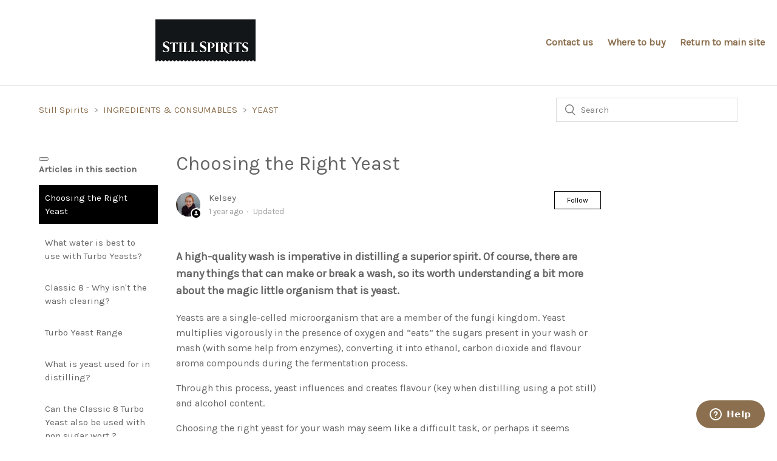

--- FILE ---
content_type: text/html; charset=utf-8
request_url: https://help.stillspirits.com/hc/en-us/articles/360014430038-Choosing-the-Right-Yeast
body_size: 6100
content:
<!DOCTYPE html>
<html dir="ltr" lang="en-US">
<head>
  <meta charset="utf-8" />
  <!-- v26900 -->


  <title>Choosing the Right Yeast &ndash; Still Spirits </title>

  <meta name="csrf-param" content="authenticity_token">
<meta name="csrf-token" content="">

  <meta name="description" content="A high-quality wash is imperative in distilling a superior spirit. Of course, there are many things that can make or break a wash, so its..." /><meta property="og:image" content="https://help.stillspirits.com/hc/theming_assets/01HZPGSFQRRP6HBXGNNVJV2DZ4" />
<meta property="og:type" content="website" />
<meta property="og:site_name" content="Still Spirits" />
<meta property="og:title" content="Choosing the Right Yeast" />
<meta property="og:description" content="A high-quality wash is imperative in distilling a superior spirit. Of course, there are many things that can make or break a wash, so its worth understanding a bit more about the magic little organ..." />
<meta property="og:url" content="https://help.stillspirits.com/hc/en-us/articles/360014430038-Choosing-the-Right-Yeast" />
<link rel="canonical" href="https://help.stillspirits.com/hc/en-us/articles/360014430038-Choosing-the-Right-Yeast">
<link rel="alternate" hreflang="en-us" href="https://help.stillspirits.com/hc/en-us/articles/360014430038-Choosing-the-Right-Yeast">
<link rel="alternate" hreflang="x-default" href="https://help.stillspirits.com/hc/en-us/articles/360014430038-Choosing-the-Right-Yeast">

  <link rel="stylesheet" href="//static.zdassets.com/hc/assets/application-f34d73e002337ab267a13449ad9d7955.css" media="all" id="stylesheet" />
    <!-- Entypo pictograms by Daniel Bruce — www.entypo.com -->
    <link rel="stylesheet" href="//static.zdassets.com/hc/assets/theming_v1_support-e05586b61178dcde2a13a3d323525a18.css" media="all" />
  <link rel="stylesheet" type="text/css" href="/hc/theming_assets/2364511/360001810673/style.css?digest=40585501372049">

  <link rel="icon" type="image/x-icon" href="/hc/theming_assets/01HZPGSFXEX9HSDAY40JM9RFCG">

    <script src="//static.zdassets.com/hc/assets/jquery-ed472032c65bb4295993684c673d706a.js"></script>
    <script async src="https://www.googletagmanager.com/gtag/js?id=G-TRDMRLL1J7"></script>
<script>
  window.dataLayer = window.dataLayer || [];
  function gtag(){dataLayer.push(arguments);}
  gtag('js', new Date());
  gtag('config', 'G-TRDMRLL1J7');
</script>


  <meta content="width=device-width, initial-scale=1.0" name="viewport" />
<link href="https://fonts.googleapis.com/css?family=Karla&display=swap" rel="stylesheet">

  <script type="text/javascript" src="/hc/theming_assets/2364511/360001810673/script.js?digest=40585501372049"></script>
</head>
<body class="">
  
  
  

  <header class="header">
  <div class="logo">
    <a href="https://www.stillspirits.com/">
  <img src="/hc/theming_assets/01HZPGSFQRRP6HBXGNNVJV2DZ4">
      
</a>
  </div>
  <div class="nav-wrapper">
<b> <a href="https://help.stillspirits.com/hc/en-us/requests/new">Contact us</a></b>
    <b> <a href="https://www.stillspirits.com/pages/store-locator/">Where to buy</a></b>
    <b> <a href="https://www.stillspirits.com/">Return to main site</a></b>
 
  </div>
    
</header>


  <main role="main">
    <div class="container-divider"></div>
<div class="container">
  <nav class="sub-nav">
    <ol class="breadcrumbs">
  
    <li title="Still Spirits ">
      
        <a href="/hc/en-us">Still Spirits </a>
      
    </li>
  
    <li title="INGREDIENTS &amp; CONSUMABLES">
      
        <a href="/hc/en-us/categories/360001557953-INGREDIENTS-CONSUMABLES">INGREDIENTS &amp; CONSUMABLES</a>
      
    </li>
  
    <li title="YEAST">
      
        <a href="/hc/en-us/sections/360003583334-YEAST">YEAST</a>
      
    </li>
  
</ol>

    <form role="search" class="search" data-search="" action="/hc/en-us/search" accept-charset="UTF-8" method="get"><input type="hidden" name="utf8" value="&#x2713;" autocomplete="off" /><input type="hidden" name="category" id="category" value="360001557953" autocomplete="off" />
<input type="search" name="query" id="query" placeholder="Search" aria-label="Search" /></form>
  </nav>

  <div class="article-container" id="article-container">
    <aside class="article-sidebar">
      
        <div class="collapsible-sidebar">
          <button type="button" class="collapsible-sidebar-toggle" aria-labelledby="section-articles-title" aria-expanded="false"></button>
          <h3 id="section-articles-title" class="collapsible-sidebar-title sidenav-title">
            Articles in this section
          </h3>
          <div class="collapsible-sidebar-body">
            <ul>
              
                <li>
                  <a href="/hc/en-us/articles/360014430038-Choosing-the-Right-Yeast" class="sidenav-item current-article">Choosing the Right Yeast</a>
                </li>
              
                <li>
                  <a href="/hc/en-us/articles/360012820138-What-water-is-best-to-use-with-Turbo-Yeasts" class="sidenav-item ">What water is best to use with Turbo Yeasts?</a>
                </li>
              
                <li>
                  <a href="/hc/en-us/articles/360012467137-Classic-8-Why-isn-t-the-wash-clearing" class="sidenav-item ">Classic 8 - Why isn&#39;t the wash clearing?</a>
                </li>
              
                <li>
                  <a href="/hc/en-us/articles/360005510257-Turbo-Yeast-Range" class="sidenav-item ">Turbo Yeast Range</a>
                </li>
              
                <li>
                  <a href="/hc/en-us/articles/360005382837-What-is-yeast-used-for-in-distilling" class="sidenav-item ">What is yeast used for in distilling?</a>
                </li>
              
                <li>
                  <a href="/hc/en-us/articles/360004593237-Can-the-Classic-8-Turbo-Yeast-also-be-used-with-non-sugar-wort" class="sidenav-item ">Can the Classic 8 Turbo Yeast also be used with non sugar wort ?</a>
                </li>
              
                <li>
                  <a href="/hc/en-us/articles/360002679517-What-is-the-anti-foaming-agent-in-the-Turbo-Yeasts-and-Distiller-s-Range-Nutrients" class="sidenav-item ">What is the anti foaming agent in the Turbo Yeasts and Distiller&#39;s Range Nutrients?</a>
                </li>
              
                <li>
                  <a href="/hc/en-us/articles/360021286234-Are-the-yeasts-Gluten-Free" class="sidenav-item ">Are the yeasts Gluten Free?</a>
                </li>
              
                <li>
                  <a href="/hc/en-us/articles/360020869774-Distiller-s-Yeast-Enzyme-Nutrient-Range" class="sidenav-item ">Distiller&#39;s Yeast, Enzyme &amp; Nutrient Range</a>
                </li>
              
                <li>
                  <a href="/hc/en-us/articles/360019405053-Can-Turbo-Yeast-be-stacked" class="sidenav-item ">Can Turbo Yeast be stacked? </a>
                </li>
              
            </ul>
            
          </div>
        </div>
      
    </aside>

    <article class="article">
      <header class="article-header">
        <h1 title="Choosing the Right Yeast" class="article-title">
          Choosing the Right Yeast
          
        </h1>

        <div class="article-author">
          
            <div class="avatar article-avatar">
              
                <span class="icon-agent"></span>
              
              <img src="https://bevie.zendesk.com/system/photos/360030789518/kelsey.jpg" alt="" class="user-avatar"/>
            </div>
          
          <div class="article-meta">
            
              
                Kelsey
              
            

            <ul class="meta-group">
              
                <li class="meta-data"><time datetime="2024-07-13T18:22:18Z" title="2024-07-13T18:22:18Z" data-datetime="relative">July 13, 2024 18:22</time></li>
                <li class="meta-data">Updated</li>
              
            </ul>
          </div>
        </div>

        
          <a class="article-subscribe" title="Opens a sign-in dialog" rel="nofollow" role="button" data-auth-action="signin" aria-selected="false" href="/hc/en-us/articles/360014430038-Choosing-the-Right-Yeast/subscription.html">Follow</a>
        
      </header>

      <section class="article-info">
        <div class="article-content">
          <div class="article-attachments">
            <ul class="attachments">
              
            </ul>
          </div>
          <div class="article-body"><h3 id="h_01J2PN6GP2A8Y9H3BFM3GQYFP3">A high-quality wash is imperative in distilling a superior spirit. Of course, there are many things that can make or break a wash, so its worth understanding a bit more about the magic little organism that is yeast.</h3><p>Yeasts are a single-celled microorganism that are a member of the fungi kingdom. Yeast multiplies vigorously in the presence of oxygen and “eats” the sugars present in your wash or mash (with some help from enzymes), converting it into ethanol, carbon dioxide and flavour aroma compounds during the fermentation process.</p><p>Through this process, yeast influences and creates flavour (key when distilling using a pot still) and alcohol content.</p><p>Choosing the right yeast for your wash may seem like a difficult task, or perhaps it seems unnecessary, but not all yeasts are made equal. Although the yeast used for different types of fermentation mostly belong to the same species (Saccharomyces cerevisiae) there are thousands of different strains, each designed to produce different results.</p>
<p><span>So, how do you decide which one to use? <a href="https://stillspirits.com/a/articles/choosing-the-right-distillers-yeast" target="_self" rel="undefined">Check out our blog</a> which goes into detail about different yeasts and which one to use for your needs.</span></p>
<h4 id="h_01J2PN6GP28ZR32J6P4PEFMBTP"><strong>For more details on the <a href="/hc/en-us/articles/360005510257" target="_self">Turbo Yeast</a> or <a href="/hc/en-us/articles/360020869774" target="_self">Distiller's Yeast</a> Range, click on each image, below.</strong></h4>
<table style="border-collapse: collapse; width: 100%;">
<tbody>
<tr>
<td class="wysiwyg-text-align-center" style="width: 50%;"><a href="/hc/en-us/articles/360005510257" target="_self"><img src="/hc/article_attachments/360012124817" alt="SS_SACHET_TILES_SOCIAL_1080x1080-02.png"></a></td>
<td class="wysiwyg-text-align-center" style="width: 50%;"><a href="/hc/en-us/articles/360020869774" target="_self"><img src="/hc/article_attachments/360012124977" alt="SS_SACHET_TILES_SOCIAL_1080x1080-01.png"></a></td>
</tr>
</tbody>
</table></div>
          
          
        </div>
      </section>

      <footer>
        <div class="article-footer">
          
            <div class="article-share">
  <ul class="share">
    <li><a href="https://www.facebook.com/share.php?title=Choosing+the+Right+Yeast&u=https%3A%2F%2Fhelp.stillspirits.com%2Fhc%2Fen-us%2Farticles%2F360014430038-Choosing-the-Right-Yeast" class="share-facebook">Facebook</a></li>
    <li><a href="https://twitter.com/share?lang=en&text=Choosing+the+Right+Yeast&url=https%3A%2F%2Fhelp.stillspirits.com%2Fhc%2Fen-us%2Farticles%2F360014430038-Choosing-the-Right-Yeast" class="share-twitter">Twitter</a></li>
    <li><a href="https://www.linkedin.com/shareArticle?mini=true&source=Still+Spirits+&title=Choosing+the+Right+Yeast&url=https%3A%2F%2Fhelp.stillspirits.com%2Fhc%2Fen-us%2Farticles%2F360014430038-Choosing-the-Right-Yeast" class="share-linkedin">LinkedIn</a></li>
  </ul>

</div>
          
          
        </div>
        
          <div class="article-votes">
            <span class="article-votes-question">Was this article helpful?</span>
            <div class="article-votes-controls" role='radiogroup'>
              <a class="button article-vote article-vote-up" data-helper="vote" data-item="article" data-type="up" data-id="360014430038" data-upvote-count="27" data-vote-count="31" data-vote-sum="23" data-vote-url="/hc/en-us/articles/360014430038/vote" data-value="null" data-label="27 out of 31 found this helpful" data-selected-class="null" aria-selected="false" role="radio" rel="nofollow" title="Yes" href="#"></a>
              <a class="button article-vote article-vote-down" data-helper="vote" data-item="article" data-type="down" data-id="360014430038" data-upvote-count="27" data-vote-count="31" data-vote-sum="23" data-vote-url="/hc/en-us/articles/360014430038/vote" data-value="null" data-label="27 out of 31 found this helpful" data-selected-class="null" aria-selected="false" role="radio" rel="nofollow" title="No" href="#"></a>
            </div>
            <small class="article-votes-count">
              <span class="article-vote-label" data-helper="vote" data-item="article" data-type="label" data-id="360014430038" data-upvote-count="27" data-vote-count="31" data-vote-sum="23" data-vote-url="/hc/en-us/articles/360014430038/vote" data-value="null" data-label="27 out of 31 found this helpful">27 out of 31 found this helpful</span>
            </small>
          </div>
        

        <div class="article-more-questions">
          Have more questions? <a href="/hc/en-us/requests/new">Submit a request</a>
        </div>
        <div class="article-return-to-top">
          <a href="#article-container">Return to top<span class="icon-arrow-up"></span></a>
        </div>
      </footer>

      <section class="article-relatives">
        
          <div data-recent-articles></div>
        
        
          
  <section class="related-articles">
    
      <h3 class="related-articles-title">Related articles</h3>
    
    <ul>
      
        <li>
          <a href="/hc/en-us/related/click?data=BAh7CjobZGVzdGluYXRpb25fYXJ0aWNsZV9pZGwrCHEkANJTADoYcmVmZXJyZXJfYXJ0aWNsZV9pZGwrCFY%2FiNJTADoLbG9jYWxlSSIKZW4tdXMGOgZFVDoIdXJsSSI2L2hjL2VuLXVzL2FydGljbGVzLzM2MDAwNTUxMDI1Ny1UdXJiby1ZZWFzdC1SYW5nZQY7CFQ6CXJhbmtpBg%3D%3D--15a081e89bb13731a1fa801c4e60b32a3de5ded0" rel="nofollow">Turbo Yeast Range</a>
        </li>
      
        <li>
          <a href="/hc/en-us/related/click?data=BAh7CjobZGVzdGluYXRpb25fYXJ0aWNsZV9pZGwrCI6C6tJTADoYcmVmZXJyZXJfYXJ0aWNsZV9pZGwrCFY%2FiNJTADoLbG9jYWxlSSIKZW4tdXMGOgZFVDoIdXJsSSJML2hjL2VuLXVzL2FydGljbGVzLzM2MDAyMDg2OTc3NC1EaXN0aWxsZXItcy1ZZWFzdC1Fbnp5bWUtTnV0cmllbnQtUmFuZ2UGOwhUOglyYW5raQc%3D--9bdede68e3a2245440bd01cc66473b26d7b4b630" rel="nofollow">Distiller&#39;s Yeast, Enzyme &amp; Nutrient Range</a>
        </li>
      
        <li>
          <a href="/hc/en-us/related/click?data=BAh7CjobZGVzdGluYXRpb25fYXJ0aWNsZV9pZGwrCKqub9JTADoYcmVmZXJyZXJfYXJ0aWNsZV9pZGwrCFY%[base64]" rel="nofollow">What water is best to use with Turbo Yeasts?</a>
        </li>
      
        <li>
          <a href="/hc/en-us/related/click?data=BAh7CjobZGVzdGluYXRpb25fYXJ0aWNsZV9pZGwrCN4%2BiNJTADoYcmVmZXJyZXJfYXJ0aWNsZV9pZGwrCFY%2FiNJTADoLbG9jYWxlSSIKZW4tdXMGOgZFVDoIdXJsSSI9L2hjL2VuLXVzL2FydGljbGVzLzM2MDAxNDQyOTkxOC1DaG9vc2luZy10aGUtUmlnaHQtU3VnYXIGOwhUOglyYW5raQk%3D--aab1b6230ab5206aca4cfcd519c1f76ed4ddd639" rel="nofollow">Choosing the Right Sugar</a>
        </li>
      
        <li>
          <a href="/hc/en-us/related/click?data=BAh7CjobZGVzdGluYXRpb25fYXJ0aWNsZV9pZGwrCEqFvNJTADoYcmVmZXJyZXJfYXJ0aWNsZV9pZGwrCFY%2FiNJTADoLbG9jYWxlSSIKZW4tdXMGOgZFVDoIdXJsSSI9L2hjL2VuLXVzL2FydGljbGVzLzM2MDAxNzg1NTgxOC1Qb2NrZXQtR3VpZGUtVGFraW5nLUN1dHMGOwhUOglyYW5raQo%3D--a7190b21981a7edbed0b256511cf5549e869f5cd" rel="nofollow">Pocket Guide - Taking Cuts</a>
        </li>
      
    </ul>
  </section>


        
      </section>
      
    </article>
  </div>
</div>

  </main>

  <footer class="footer">
  <div class="footer-inner">
    <a title="Home" href="/hc/en-us">Still Spirits </a>

    <div class="footer-language-selector">
      
    </div>
  </div>
</footer>



  <!-- / -->

  
  <script src="//static.zdassets.com/hc/assets/en-us.bbb3d4d87d0b571a9a1b.js"></script>
  

  <script type="text/javascript">
  /*

    Greetings sourcecode lurker!

    This is for internal Zendesk and legacy usage,
    we don't support or guarantee any of these values
    so please don't build stuff on top of them.

  */

  HelpCenter = {};
  HelpCenter.account = {"subdomain":"bevie","environment":"production","name":"Bevie"};
  HelpCenter.user = {"identifier":"da39a3ee5e6b4b0d3255bfef95601890afd80709","email":null,"name":"","role":"anonymous","avatar_url":"https://assets.zendesk.com/hc/assets/default_avatar.png","is_admin":false,"organizations":[],"groups":[]};
  HelpCenter.internal = {"asset_url":"//static.zdassets.com/hc/assets/","web_widget_asset_composer_url":"https://static.zdassets.com/ekr/snippet.js","current_session":{"locale":"en-us","csrf_token":null,"shared_csrf_token":null},"usage_tracking":{"event":"article_viewed","data":"BAh7CDoLbG9jYWxlSSIKZW4tdXMGOgZFVDoPYXJ0aWNsZV9pZGwrCFY/[base64]--c679305a08697ff8e5b361efdaf0af2c2bbf15e8","url":"https://help.stillspirits.com/hc/activity"},"current_record_id":"360014430038","current_record_url":"/hc/en-us/articles/360014430038-Choosing-the-Right-Yeast","current_record_title":"Choosing the Right Yeast","current_text_direction":"ltr","current_brand_id":360001810673,"current_brand_name":"Still Spirits ","current_brand_url":"https://stillspirits.zendesk.com","current_brand_active":true,"current_path":"/hc/en-us/articles/360014430038-Choosing-the-Right-Yeast","show_autocomplete_breadcrumbs":true,"user_info_changing_enabled":false,"has_user_profiles_enabled":false,"has_end_user_attachments":true,"user_aliases_enabled":false,"has_anonymous_kb_voting":true,"has_multi_language_help_center":true,"show_at_mentions":false,"embeddables_config":{"embeddables_web_widget":true,"embeddables_help_center_auth_enabled":false,"embeddables_connect_ipms":false},"answer_bot_subdomain":"static","gather_plan_state":"subscribed","has_article_verification":true,"has_gather":true,"has_ckeditor":false,"has_community_enabled":false,"has_community_badges":true,"has_community_post_content_tagging":false,"has_gather_content_tags":true,"has_guide_content_tags":true,"has_user_segments":true,"has_answer_bot_web_form_enabled":false,"has_garden_modals":false,"theming_cookie_key":"hc-da39a3ee5e6b4b0d3255bfef95601890afd80709-2-preview","is_preview":false,"has_search_settings_in_plan":true,"theming_api_version":1,"theming_settings":{"brand_color":"rgba(0, 0, 0, 1)","brand_text_color":"rgba(255, 255, 255, 1)","text_color":"rgba(102, 102, 102, 1)","link_color":"rgba(139, 111, 78, 1)","background_color":"rgba(255, 255, 255, 1)","heading_font":"Arial, 'Helvetica Neue', Helvetica, sans-serif","text_font":"Arial, 'Helvetica Neue', Helvetica, sans-serif","logo":"/hc/theming_assets/01HZPGSFQRRP6HBXGNNVJV2DZ4","favicon":"/hc/theming_assets/01HZPGSFXEX9HSDAY40JM9RFCG","homepage_background_image":"/hc/theming_assets/01HZPGSG0SBJTZ365BDBAMM6PJ","community_background_image":"/hc/theming_assets/01HZPGSG5FYD8FNAQYH60AWKG8","community_image":"/hc/theming_assets/01HZPGSG9M7S58303A9N8BMDD3","instant_search":true,"scoped_kb_search":true,"scoped_community_search":true,"show_recent_activity":true,"show_articles_in_section":true,"show_article_author":true,"show_article_comments":false,"show_follow_article":true,"show_recently_viewed_articles":true,"show_related_articles":true,"show_article_sharing":true,"show_follow_section":true,"show_follow_post":true,"show_post_sharing":true,"show_follow_topic":true},"has_pci_credit_card_custom_field":true,"help_center_restricted":false,"is_assuming_someone_else":false,"flash_messages":[],"user_photo_editing_enabled":true,"user_preferred_locale":"en-us","base_locale":"en-us","login_url":"https://bevie.zendesk.com/access?locale=en-us\u0026brand_id=360001810673\u0026return_to=https%3A%2F%2Fhelp.stillspirits.com%2Fhc%2Fen-us%2Farticles%2F360014430038-Choosing-the-Right-Yeast","has_alternate_templates":true,"has_custom_statuses_enabled":true,"has_hc_generative_answers_setting_enabled":true,"has_generative_search_with_zgpt_enabled":false,"has_suggested_initial_questions_enabled":false,"has_guide_service_catalog":true,"has_service_catalog_search_poc":false,"has_service_catalog_itam":false,"has_csat_reverse_2_scale_in_mobile":false,"has_knowledge_navigation":false,"has_unified_navigation":false,"has_unified_navigation_eap_access":true,"has_csat_bet365_branding":false,"version":"v26900","dev_mode":false};
</script>

  
  <script src="//static.zdassets.com/hc/assets/moment-3b62525bdab669b7b17d1a9d8b5d46b4.js"></script>
  <script src="//static.zdassets.com/hc/assets/hc_enduser-3fe137bd143765049d06e1494fc6f66f.js"></script>
  
  
</body>
</html>